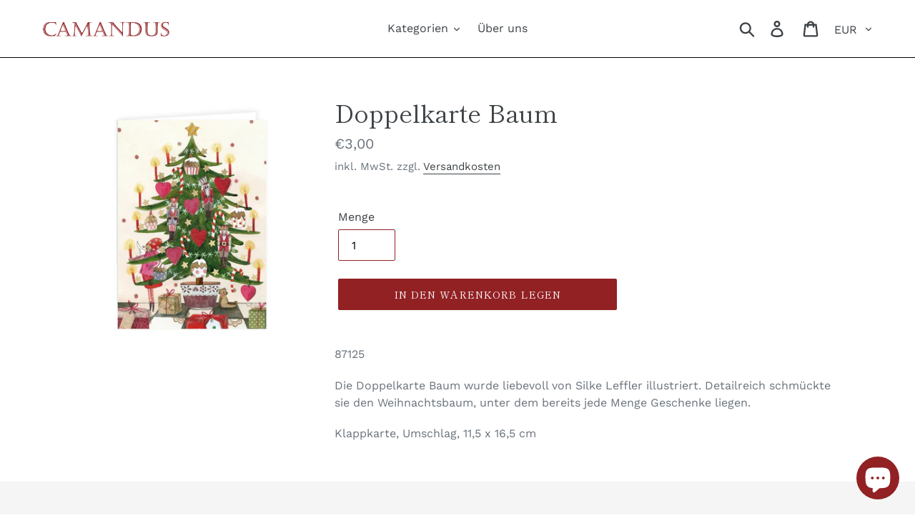

--- FILE ---
content_type: text/javascript; charset=utf-8
request_url: https://camandus.de/products/hornveilchen-busch-gelb.js
body_size: 606
content:
{"id":4765189734531,"title":"Hornveilchen-Busch, gelb","handle":"hornveilchen-busch-gelb","description":"\u003cdiv\u003e40093\u003c\/div\u003e\n\u003cdiv\u003eHornveilchen-Busch, gelb\u003c\/div\u003e\n\u003cdiv\u003e \u003c\/div\u003e\n\u003cdiv\u003e \u003c\/div\u003e\n\u003cdiv\u003e \u003c\/div\u003e\n\u003cdiv\u003eLänge: 20 cm\u003c\/div\u003e\n\u003cdiv\u003eKunstblumen\u003c\/div\u003e","published_at":"2024-02-14T19:50:05+01:00","created_at":"2020-04-02T05:30:47+02:00","vendor":"Camandus","type":"Kunstblume","tags":["Kunstblumen"],"price":600,"price_min":600,"price_max":600,"available":true,"price_varies":false,"compare_at_price":null,"compare_at_price_min":0,"compare_at_price_max":0,"compare_at_price_varies":false,"variants":[{"id":33056397099139,"title":"Default Title","option1":"Default Title","option2":null,"option3":null,"sku":"40093","requires_shipping":true,"taxable":true,"featured_image":null,"available":true,"name":"Hornveilchen-Busch, gelb","public_title":null,"options":["Default Title"],"price":600,"weight":0,"compare_at_price":null,"inventory_management":"shopify","barcode":"","requires_selling_plan":false,"selling_plan_allocations":[]}],"images":["\/\/cdn.shopify.com\/s\/files\/1\/0303\/7043\/1107\/files\/40093.gif?v=1707238701","\/\/cdn.shopify.com\/s\/files\/1\/0303\/7043\/1107\/files\/40093_1.gif?v=1707238719"],"featured_image":"\/\/cdn.shopify.com\/s\/files\/1\/0303\/7043\/1107\/files\/40093.gif?v=1707238701","options":[{"name":"Title","position":1,"values":["Default Title"]}],"url":"\/products\/hornveilchen-busch-gelb","media":[{"alt":null,"id":39582070898952,"position":1,"preview_image":{"aspect_ratio":1.0,"height":800,"width":800,"src":"https:\/\/cdn.shopify.com\/s\/files\/1\/0303\/7043\/1107\/files\/40093.gif?v=1707238701"},"aspect_ratio":1.0,"height":800,"media_type":"image","src":"https:\/\/cdn.shopify.com\/s\/files\/1\/0303\/7043\/1107\/files\/40093.gif?v=1707238701","width":800},{"alt":null,"id":39582076862728,"position":2,"preview_image":{"aspect_ratio":1.0,"height":800,"width":800,"src":"https:\/\/cdn.shopify.com\/s\/files\/1\/0303\/7043\/1107\/files\/40093_1.gif?v=1707238719"},"aspect_ratio":1.0,"height":800,"media_type":"image","src":"https:\/\/cdn.shopify.com\/s\/files\/1\/0303\/7043\/1107\/files\/40093_1.gif?v=1707238719","width":800}],"requires_selling_plan":false,"selling_plan_groups":[]}

--- FILE ---
content_type: text/javascript; charset=utf-8
request_url: https://camandus.de/products/perl-hyazinthe-blau-violett.js
body_size: 133
content:
{"id":4766666883203,"title":"Perl-Hyazinthe, blau","handle":"perl-hyazinthe-blau-violett","description":"\u003cdiv\u003e\n\u003cdiv\u003e40047\u003c\/div\u003e\n\u003cdiv\u003eMuscari (Perl-Hyazinthe), blau-violett.\u003c\/div\u003e\n\u003cdiv\u003eDer Preis bezieht sich auf einen Stiel.\u003c\/div\u003e\n\u003cdiv\u003e  \u003cbr\u003e\n\u003c\/div\u003e\n\u003cdiv\u003eLänge: 32 cm\u003c\/div\u003e\n\u003cdiv\u003eKunstblumen\u003c\/div\u003e\n \u003c\/div\u003e","published_at":"2025-02-07T18:10:52+01:00","created_at":"2020-04-02T09:28:18+02:00","vendor":"Camandus","type":"Kunstblume","tags":["Kunstblumen"],"price":150,"price_min":150,"price_max":150,"available":true,"price_varies":false,"compare_at_price":null,"compare_at_price_min":0,"compare_at_price_max":0,"compare_at_price_varies":false,"variants":[{"id":33060663066755,"title":"Default Title","option1":"Default Title","option2":null,"option3":null,"sku":"40047","requires_shipping":true,"taxable":true,"featured_image":null,"available":true,"name":"Perl-Hyazinthe, blau","public_title":null,"options":["Default Title"],"price":150,"weight":0,"compare_at_price":null,"inventory_management":"shopify","barcode":"","requires_selling_plan":false,"selling_plan_allocations":[]}],"images":["\/\/cdn.shopify.com\/s\/files\/1\/0303\/7043\/1107\/files\/40047.jpg?v=1730912420"],"featured_image":"\/\/cdn.shopify.com\/s\/files\/1\/0303\/7043\/1107\/files\/40047.jpg?v=1730912420","options":[{"name":"Title","position":1,"values":["Default Title"]}],"url":"\/products\/perl-hyazinthe-blau-violett","media":[{"alt":null,"id":42819806593288,"position":1,"preview_image":{"aspect_ratio":1.138,"height":436,"width":496,"src":"https:\/\/cdn.shopify.com\/s\/files\/1\/0303\/7043\/1107\/files\/40047.jpg?v=1730912420"},"aspect_ratio":1.138,"height":436,"media_type":"image","src":"https:\/\/cdn.shopify.com\/s\/files\/1\/0303\/7043\/1107\/files\/40047.jpg?v=1730912420","width":496}],"requires_selling_plan":false,"selling_plan_groups":[]}

--- FILE ---
content_type: text/javascript; charset=utf-8
request_url: https://camandus.de/products/doppelkarte-baum.js
body_size: 681
content:
{"id":7453765796086,"title":"Doppelkarte Baum","handle":"doppelkarte-baum","description":"\u003cp\u003e87125\u003c\/p\u003e\n\u003cp\u003eDie Doppelkarte Baum wurde liebevoll von Silke Leffler illustriert. Detailreich schmückte sie den Weihnachtsbaum, unter dem bereits jede Menge Geschenke liegen.\u003c\/p\u003e\n\u003cp\u003eKlappkarte, Umschlag, 11,5 x 16,5 cm\u003cbr\u003e\u003c\/p\u003e","published_at":"2021-11-17T23:14:58+01:00","created_at":"2021-11-17T16:27:03+01:00","vendor":"Camandus","type":"","tags":["Dekorative Accessoires"],"price":300,"price_min":300,"price_max":300,"available":true,"price_varies":false,"compare_at_price":null,"compare_at_price_min":0,"compare_at_price_max":0,"compare_at_price_varies":false,"variants":[{"id":42069292351734,"title":"Default Title","option1":"Default Title","option2":null,"option3":null,"sku":"87125","requires_shipping":true,"taxable":true,"featured_image":null,"available":true,"name":"Doppelkarte Baum","public_title":null,"options":["Default Title"],"price":300,"weight":0,"compare_at_price":null,"inventory_management":"shopify","barcode":"","requires_selling_plan":false,"selling_plan_allocations":[]}],"images":["\/\/cdn.shopify.com\/s\/files\/1\/0303\/7043\/1107\/products\/87125.jpg?v=1637162825"],"featured_image":"\/\/cdn.shopify.com\/s\/files\/1\/0303\/7043\/1107\/products\/87125.jpg?v=1637162825","options":[{"name":"Title","position":1,"values":["Default Title"]}],"url":"\/products\/doppelkarte-baum","media":[{"alt":null,"id":26949276827894,"position":1,"preview_image":{"aspect_ratio":1.0,"height":1000,"width":1000,"src":"https:\/\/cdn.shopify.com\/s\/files\/1\/0303\/7043\/1107\/products\/87125.jpg?v=1637162825"},"aspect_ratio":1.0,"height":1000,"media_type":"image","src":"https:\/\/cdn.shopify.com\/s\/files\/1\/0303\/7043\/1107\/products\/87125.jpg?v=1637162825","width":1000}],"requires_selling_plan":false,"selling_plan_groups":[]}

--- FILE ---
content_type: text/javascript; charset=utf-8
request_url: https://camandus.de/products/cocktail-servietten-sea-buckthorn-towel.js
body_size: 604
content:
{"id":7050367107234,"title":"Cocktail-Servietten 'Sea Buckthorn Towel'","handle":"cocktail-servietten-sea-buckthorn-towel","description":"\u003cp\u003e66311\u003c\/p\u003e\n\u003cp\u003e\u003cspan\u003e20 Cocktail-Servietten mit Sanddorn \u003cbr\u003e\u003c\/span\u003e\u003c\/p\u003e\n\u003cp\u003e\u003cspan\u003eZellstoff\/ 3-lagig\u003c\/span\u003e\u003cbr\u003e\u003cspan\u003eMaße 25 x 25 cm\u003c\/span\u003e\u003c\/p\u003e","published_at":"2021-08-31T13:26:49+02:00","created_at":"2021-08-29T19:11:29+02:00","vendor":"Camandus","type":"Servietten","tags":["Servietten"],"price":350,"price_min":350,"price_max":350,"available":true,"price_varies":false,"compare_at_price":null,"compare_at_price_min":0,"compare_at_price_max":0,"compare_at_price_varies":false,"variants":[{"id":40751863267490,"title":"Default Title","option1":"Default Title","option2":null,"option3":null,"sku":"66311","requires_shipping":true,"taxable":true,"featured_image":null,"available":true,"name":"Cocktail-Servietten 'Sea Buckthorn Towel'","public_title":null,"options":["Default Title"],"price":350,"weight":0,"compare_at_price":null,"inventory_management":"shopify","barcode":"","requires_selling_plan":false,"selling_plan_allocations":[]}],"images":["\/\/cdn.shopify.com\/s\/files\/1\/0303\/7043\/1107\/products\/66311.jpg?v=1630257091"],"featured_image":"\/\/cdn.shopify.com\/s\/files\/1\/0303\/7043\/1107\/products\/66311.jpg?v=1630257091","options":[{"name":"Title","position":1,"values":["Default Title"]}],"url":"\/products\/cocktail-servietten-sea-buckthorn-towel","media":[{"alt":null,"id":23187856326818,"position":1,"preview_image":{"aspect_ratio":1.0,"height":590,"width":590,"src":"https:\/\/cdn.shopify.com\/s\/files\/1\/0303\/7043\/1107\/products\/66311.jpg?v=1630257091"},"aspect_ratio":1.0,"height":590,"media_type":"image","src":"https:\/\/cdn.shopify.com\/s\/files\/1\/0303\/7043\/1107\/products\/66311.jpg?v=1630257091","width":590}],"requires_selling_plan":false,"selling_plan_groups":[]}